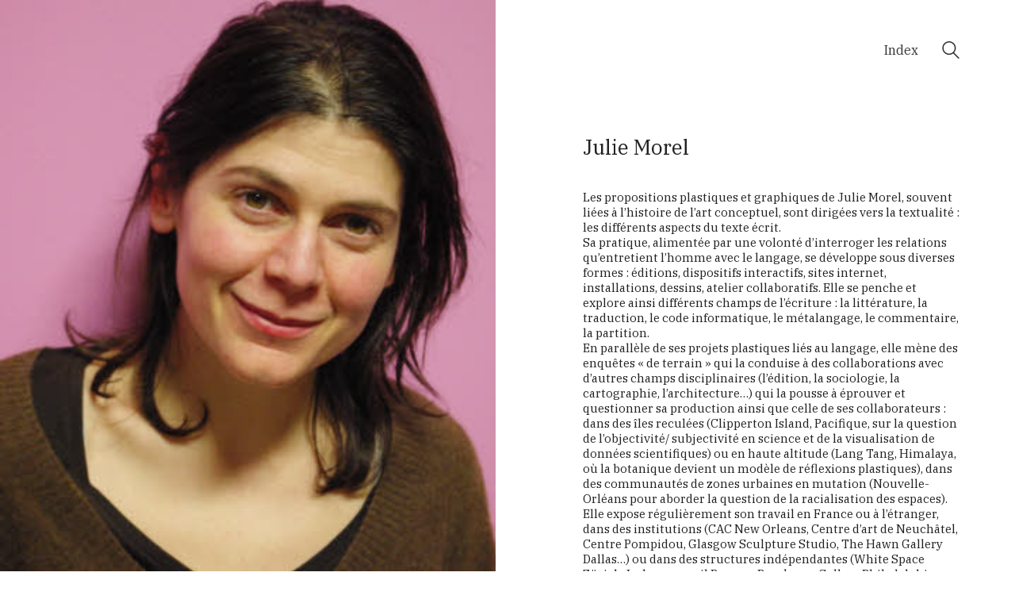

--- FILE ---
content_type: text/html; charset=UTF-8
request_url: http://incident.net/?portfolio=julie-morel
body_size: 10852
content:
<!DOCTYPE html>

<html class="no-js" lang="fr-FR">
<head>
    <meta charset="UTF-8">
    <meta name="viewport" content="width=device-width, initial-scale=1.0">

	<title>Julie Morel &#8211; Incident</title>
<link rel="preconnect" href="https://fonts.googleapis.com">
<link rel="preconnect" href="https://fonts.gstatic.com" crossorigin>
<link rel="preload" href="https://fonts.gstatic.com/s/ibmplexserif/v15/jizDREVNn1dOx-zrZ2X3pZvkTiUf2zcZiVbJ.woff2" as="font" type="font/woff2" crossorigin>
<meta name='robots' content='max-image-preview:large' />
<link rel='dns-prefetch' href='//fonts.googleapis.com' />
<link rel="alternate" type="application/rss+xml" title="Incident &raquo; Flux" href="http://incident.net/?feed=rss2" />
    <meta property="og:type" content="article">
    <meta property="og:title" content="Julie Morel">
    <meta property="og:url" content="http://incident.net/?portfolio=julie-morel">
    <meta property="og:site_name" content="Incident">

	        <meta property="og:description" content="Les propositions plastiques et graphiques de Julie Morel, souvent liées à l’histoire de l’art conceptuel, sont dirigées vers la textualité : les différents aspects du texte écrit.Sa pratique, alimentée par une volonté d’interroger les relations qu’entretient l’homme avec le langage, se développe sous diverses formes : éditions, dispositifs interactifs, sites internet, installations, dessins, atelier collaboratifs.&hellip;">
	
	        <meta property="og:image" content="http://incident.net/v9/wp-content/uploads/2020/06/julie.jpg">
        <link itemprop="image" href="http://incident.net/v9/wp-content/uploads/2020/06/julie.jpg">

		            <!--
		  <PageMap>
		    <DataObject type="thumbnail">
		      <Attribute name="src" value="http://incident.net/v9/wp-content/uploads/2020/06/julie-150x150.jpg"/>
		      <Attribute name="width" value="150"/>
		      <Attribute name="height" value="150"/>
		    </DataObject>
		  </PageMap>
		-->
		
	<script type="text/javascript">
window._wpemojiSettings = {"baseUrl":"https:\/\/s.w.org\/images\/core\/emoji\/14.0.0\/72x72\/","ext":".png","svgUrl":"https:\/\/s.w.org\/images\/core\/emoji\/14.0.0\/svg\/","svgExt":".svg","source":{"concatemoji":"http:\/\/incident.net\/v9\/wp-includes\/js\/wp-emoji-release.min.js?ver=6.1.9"}};
/*! This file is auto-generated */
!function(e,a,t){var n,r,o,i=a.createElement("canvas"),p=i.getContext&&i.getContext("2d");function s(e,t){var a=String.fromCharCode,e=(p.clearRect(0,0,i.width,i.height),p.fillText(a.apply(this,e),0,0),i.toDataURL());return p.clearRect(0,0,i.width,i.height),p.fillText(a.apply(this,t),0,0),e===i.toDataURL()}function c(e){var t=a.createElement("script");t.src=e,t.defer=t.type="text/javascript",a.getElementsByTagName("head")[0].appendChild(t)}for(o=Array("flag","emoji"),t.supports={everything:!0,everythingExceptFlag:!0},r=0;r<o.length;r++)t.supports[o[r]]=function(e){if(p&&p.fillText)switch(p.textBaseline="top",p.font="600 32px Arial",e){case"flag":return s([127987,65039,8205,9895,65039],[127987,65039,8203,9895,65039])?!1:!s([55356,56826,55356,56819],[55356,56826,8203,55356,56819])&&!s([55356,57332,56128,56423,56128,56418,56128,56421,56128,56430,56128,56423,56128,56447],[55356,57332,8203,56128,56423,8203,56128,56418,8203,56128,56421,8203,56128,56430,8203,56128,56423,8203,56128,56447]);case"emoji":return!s([129777,127995,8205,129778,127999],[129777,127995,8203,129778,127999])}return!1}(o[r]),t.supports.everything=t.supports.everything&&t.supports[o[r]],"flag"!==o[r]&&(t.supports.everythingExceptFlag=t.supports.everythingExceptFlag&&t.supports[o[r]]);t.supports.everythingExceptFlag=t.supports.everythingExceptFlag&&!t.supports.flag,t.DOMReady=!1,t.readyCallback=function(){t.DOMReady=!0},t.supports.everything||(n=function(){t.readyCallback()},a.addEventListener?(a.addEventListener("DOMContentLoaded",n,!1),e.addEventListener("load",n,!1)):(e.attachEvent("onload",n),a.attachEvent("onreadystatechange",function(){"complete"===a.readyState&&t.readyCallback()})),(e=t.source||{}).concatemoji?c(e.concatemoji):e.wpemoji&&e.twemoji&&(c(e.twemoji),c(e.wpemoji)))}(window,document,window._wpemojiSettings);
</script>
<style>
img.wp-smiley,
img.emoji {
	display: inline !important;
	border: none !important;
	box-shadow: none !important;
	height: 1em !important;
	width: 1em !important;
	margin: 0 0.07em !important;
	vertical-align: -0.1em !important;
	background: none !important;
	padding: 0 !important;
}
</style>
	<link rel='stylesheet' id='layerslider-css' href='http://incident.net/v9/wp-content/plugins/LayerSlider/assets/static/layerslider/css/layerslider.css?ver=6.11.2' media='all' />
<link rel='stylesheet' id='wp-block-library-css' href='http://incident.net/v9/wp-includes/css/dist/block-library/style.min.css?ver=6.1.9' media='all' />
<link rel='stylesheet' id='classic-theme-styles-css' href='http://incident.net/v9/wp-includes/css/classic-themes.min.css?ver=1' media='all' />
<style id='global-styles-inline-css'>
body{--wp--preset--color--black: #000000;--wp--preset--color--cyan-bluish-gray: #abb8c3;--wp--preset--color--white: #ffffff;--wp--preset--color--pale-pink: #f78da7;--wp--preset--color--vivid-red: #cf2e2e;--wp--preset--color--luminous-vivid-orange: #ff6900;--wp--preset--color--luminous-vivid-amber: #fcb900;--wp--preset--color--light-green-cyan: #7bdcb5;--wp--preset--color--vivid-green-cyan: #00d084;--wp--preset--color--pale-cyan-blue: #8ed1fc;--wp--preset--color--vivid-cyan-blue: #0693e3;--wp--preset--color--vivid-purple: #9b51e0;--wp--preset--gradient--vivid-cyan-blue-to-vivid-purple: linear-gradient(135deg,rgba(6,147,227,1) 0%,rgb(155,81,224) 100%);--wp--preset--gradient--light-green-cyan-to-vivid-green-cyan: linear-gradient(135deg,rgb(122,220,180) 0%,rgb(0,208,130) 100%);--wp--preset--gradient--luminous-vivid-amber-to-luminous-vivid-orange: linear-gradient(135deg,rgba(252,185,0,1) 0%,rgba(255,105,0,1) 100%);--wp--preset--gradient--luminous-vivid-orange-to-vivid-red: linear-gradient(135deg,rgba(255,105,0,1) 0%,rgb(207,46,46) 100%);--wp--preset--gradient--very-light-gray-to-cyan-bluish-gray: linear-gradient(135deg,rgb(238,238,238) 0%,rgb(169,184,195) 100%);--wp--preset--gradient--cool-to-warm-spectrum: linear-gradient(135deg,rgb(74,234,220) 0%,rgb(151,120,209) 20%,rgb(207,42,186) 40%,rgb(238,44,130) 60%,rgb(251,105,98) 80%,rgb(254,248,76) 100%);--wp--preset--gradient--blush-light-purple: linear-gradient(135deg,rgb(255,206,236) 0%,rgb(152,150,240) 100%);--wp--preset--gradient--blush-bordeaux: linear-gradient(135deg,rgb(254,205,165) 0%,rgb(254,45,45) 50%,rgb(107,0,62) 100%);--wp--preset--gradient--luminous-dusk: linear-gradient(135deg,rgb(255,203,112) 0%,rgb(199,81,192) 50%,rgb(65,88,208) 100%);--wp--preset--gradient--pale-ocean: linear-gradient(135deg,rgb(255,245,203) 0%,rgb(182,227,212) 50%,rgb(51,167,181) 100%);--wp--preset--gradient--electric-grass: linear-gradient(135deg,rgb(202,248,128) 0%,rgb(113,206,126) 100%);--wp--preset--gradient--midnight: linear-gradient(135deg,rgb(2,3,129) 0%,rgb(40,116,252) 100%);--wp--preset--duotone--dark-grayscale: url('#wp-duotone-dark-grayscale');--wp--preset--duotone--grayscale: url('#wp-duotone-grayscale');--wp--preset--duotone--purple-yellow: url('#wp-duotone-purple-yellow');--wp--preset--duotone--blue-red: url('#wp-duotone-blue-red');--wp--preset--duotone--midnight: url('#wp-duotone-midnight');--wp--preset--duotone--magenta-yellow: url('#wp-duotone-magenta-yellow');--wp--preset--duotone--purple-green: url('#wp-duotone-purple-green');--wp--preset--duotone--blue-orange: url('#wp-duotone-blue-orange');--wp--preset--font-size--small: 13px;--wp--preset--font-size--medium: 20px;--wp--preset--font-size--large: 36px;--wp--preset--font-size--x-large: 42px;--wp--preset--spacing--20: 0.44rem;--wp--preset--spacing--30: 0.67rem;--wp--preset--spacing--40: 1rem;--wp--preset--spacing--50: 1.5rem;--wp--preset--spacing--60: 2.25rem;--wp--preset--spacing--70: 3.38rem;--wp--preset--spacing--80: 5.06rem;}:where(.is-layout-flex){gap: 0.5em;}body .is-layout-flow > .alignleft{float: left;margin-inline-start: 0;margin-inline-end: 2em;}body .is-layout-flow > .alignright{float: right;margin-inline-start: 2em;margin-inline-end: 0;}body .is-layout-flow > .aligncenter{margin-left: auto !important;margin-right: auto !important;}body .is-layout-constrained > .alignleft{float: left;margin-inline-start: 0;margin-inline-end: 2em;}body .is-layout-constrained > .alignright{float: right;margin-inline-start: 2em;margin-inline-end: 0;}body .is-layout-constrained > .aligncenter{margin-left: auto !important;margin-right: auto !important;}body .is-layout-constrained > :where(:not(.alignleft):not(.alignright):not(.alignfull)){max-width: var(--wp--style--global--content-size);margin-left: auto !important;margin-right: auto !important;}body .is-layout-constrained > .alignwide{max-width: var(--wp--style--global--wide-size);}body .is-layout-flex{display: flex;}body .is-layout-flex{flex-wrap: wrap;align-items: center;}body .is-layout-flex > *{margin: 0;}:where(.wp-block-columns.is-layout-flex){gap: 2em;}.has-black-color{color: var(--wp--preset--color--black) !important;}.has-cyan-bluish-gray-color{color: var(--wp--preset--color--cyan-bluish-gray) !important;}.has-white-color{color: var(--wp--preset--color--white) !important;}.has-pale-pink-color{color: var(--wp--preset--color--pale-pink) !important;}.has-vivid-red-color{color: var(--wp--preset--color--vivid-red) !important;}.has-luminous-vivid-orange-color{color: var(--wp--preset--color--luminous-vivid-orange) !important;}.has-luminous-vivid-amber-color{color: var(--wp--preset--color--luminous-vivid-amber) !important;}.has-light-green-cyan-color{color: var(--wp--preset--color--light-green-cyan) !important;}.has-vivid-green-cyan-color{color: var(--wp--preset--color--vivid-green-cyan) !important;}.has-pale-cyan-blue-color{color: var(--wp--preset--color--pale-cyan-blue) !important;}.has-vivid-cyan-blue-color{color: var(--wp--preset--color--vivid-cyan-blue) !important;}.has-vivid-purple-color{color: var(--wp--preset--color--vivid-purple) !important;}.has-black-background-color{background-color: var(--wp--preset--color--black) !important;}.has-cyan-bluish-gray-background-color{background-color: var(--wp--preset--color--cyan-bluish-gray) !important;}.has-white-background-color{background-color: var(--wp--preset--color--white) !important;}.has-pale-pink-background-color{background-color: var(--wp--preset--color--pale-pink) !important;}.has-vivid-red-background-color{background-color: var(--wp--preset--color--vivid-red) !important;}.has-luminous-vivid-orange-background-color{background-color: var(--wp--preset--color--luminous-vivid-orange) !important;}.has-luminous-vivid-amber-background-color{background-color: var(--wp--preset--color--luminous-vivid-amber) !important;}.has-light-green-cyan-background-color{background-color: var(--wp--preset--color--light-green-cyan) !important;}.has-vivid-green-cyan-background-color{background-color: var(--wp--preset--color--vivid-green-cyan) !important;}.has-pale-cyan-blue-background-color{background-color: var(--wp--preset--color--pale-cyan-blue) !important;}.has-vivid-cyan-blue-background-color{background-color: var(--wp--preset--color--vivid-cyan-blue) !important;}.has-vivid-purple-background-color{background-color: var(--wp--preset--color--vivid-purple) !important;}.has-black-border-color{border-color: var(--wp--preset--color--black) !important;}.has-cyan-bluish-gray-border-color{border-color: var(--wp--preset--color--cyan-bluish-gray) !important;}.has-white-border-color{border-color: var(--wp--preset--color--white) !important;}.has-pale-pink-border-color{border-color: var(--wp--preset--color--pale-pink) !important;}.has-vivid-red-border-color{border-color: var(--wp--preset--color--vivid-red) !important;}.has-luminous-vivid-orange-border-color{border-color: var(--wp--preset--color--luminous-vivid-orange) !important;}.has-luminous-vivid-amber-border-color{border-color: var(--wp--preset--color--luminous-vivid-amber) !important;}.has-light-green-cyan-border-color{border-color: var(--wp--preset--color--light-green-cyan) !important;}.has-vivid-green-cyan-border-color{border-color: var(--wp--preset--color--vivid-green-cyan) !important;}.has-pale-cyan-blue-border-color{border-color: var(--wp--preset--color--pale-cyan-blue) !important;}.has-vivid-cyan-blue-border-color{border-color: var(--wp--preset--color--vivid-cyan-blue) !important;}.has-vivid-purple-border-color{border-color: var(--wp--preset--color--vivid-purple) !important;}.has-vivid-cyan-blue-to-vivid-purple-gradient-background{background: var(--wp--preset--gradient--vivid-cyan-blue-to-vivid-purple) !important;}.has-light-green-cyan-to-vivid-green-cyan-gradient-background{background: var(--wp--preset--gradient--light-green-cyan-to-vivid-green-cyan) !important;}.has-luminous-vivid-amber-to-luminous-vivid-orange-gradient-background{background: var(--wp--preset--gradient--luminous-vivid-amber-to-luminous-vivid-orange) !important;}.has-luminous-vivid-orange-to-vivid-red-gradient-background{background: var(--wp--preset--gradient--luminous-vivid-orange-to-vivid-red) !important;}.has-very-light-gray-to-cyan-bluish-gray-gradient-background{background: var(--wp--preset--gradient--very-light-gray-to-cyan-bluish-gray) !important;}.has-cool-to-warm-spectrum-gradient-background{background: var(--wp--preset--gradient--cool-to-warm-spectrum) !important;}.has-blush-light-purple-gradient-background{background: var(--wp--preset--gradient--blush-light-purple) !important;}.has-blush-bordeaux-gradient-background{background: var(--wp--preset--gradient--blush-bordeaux) !important;}.has-luminous-dusk-gradient-background{background: var(--wp--preset--gradient--luminous-dusk) !important;}.has-pale-ocean-gradient-background{background: var(--wp--preset--gradient--pale-ocean) !important;}.has-electric-grass-gradient-background{background: var(--wp--preset--gradient--electric-grass) !important;}.has-midnight-gradient-background{background: var(--wp--preset--gradient--midnight) !important;}.has-small-font-size{font-size: var(--wp--preset--font-size--small) !important;}.has-medium-font-size{font-size: var(--wp--preset--font-size--medium) !important;}.has-large-font-size{font-size: var(--wp--preset--font-size--large) !important;}.has-x-large-font-size{font-size: var(--wp--preset--font-size--x-large) !important;}
.wp-block-navigation a:where(:not(.wp-element-button)){color: inherit;}
:where(.wp-block-columns.is-layout-flex){gap: 2em;}
.wp-block-pullquote{font-size: 1.5em;line-height: 1.6;}
</style>
<link rel='stylesheet' id='rs-plugin-settings-css' href='http://incident.net/v9/wp-content/plugins/revslider/public/assets/css/rs6.css?ver=6.2.23' media='all' />
<style id='rs-plugin-settings-inline-css'>
#rs-demo-id {}
</style>
<link rel='stylesheet' id='kalium-bootstrap-css-css' href='http://incident.net/v9/wp-content/themes/kalium/assets/css/bootstrap.min.css?ver=3.7.001' media='all' />
<link rel='stylesheet' id='kalium-theme-base-css-css' href='http://incident.net/v9/wp-content/themes/kalium/assets/css/base.min.css?ver=3.7.001' media='all' />
<link rel='stylesheet' id='kalium-theme-style-new-css-css' href='http://incident.net/v9/wp-content/themes/kalium/assets/css/new/style.min.css?ver=3.7.001' media='all' />
<link rel='stylesheet' id='kalium-theme-other-css-css' href='http://incident.net/v9/wp-content/themes/kalium/assets/css/other.min.css?ver=3.7.001' media='all' />
<link rel='stylesheet' id='kalium-theme-portfolio-css-css' href='http://incident.net/v9/wp-content/themes/kalium/assets/css/portfolio.min.css?ver=3.7.001' media='all' />
<link rel='stylesheet' id='kalium-style-css-css' href='http://incident.net/v9/wp-content/themes/kalium/style.css?ver=3.7.001' media='all' />
<link rel='stylesheet' id='custom-skin-css' href='http://incident.net/v9/wp-content/themes/kalium/assets/css/custom-skin.css?ver=c91ea7fbbc7361fa6dee48569f58b427' media='all' />
<link rel='stylesheet' id='kalium-fluidbox-css-css' href='http://incident.net/v9/wp-content/themes/kalium/assets/vendors/fluidbox/css/fluidbox.min.css?ver=3.7.001' media='all' />
<link rel='stylesheet' id='typolab-ibm-plex-sans-font-4-css' href='https://fonts.googleapis.com/css2?family=IBM+Plex+Sans&#038;display=swap&#038;ver=3.7' media='all' />
<link rel='stylesheet' id='typolab-ibm-plex-serif-font-5-css' href='https://fonts.googleapis.com/css2?family=IBM+Plex+Serif&#038;display=swap&#038;ver=3.7' media='all' />
    <script type="text/javascript">
		var ajaxurl = ajaxurl || 'http://incident.net/v9/wp-admin/admin-ajax.php';
		    </script>
	
<style data-custom-selectors>.font-4{text-transform:capitalize}h1, h2, h3, h4, h5, h6{text-transform:capitalize;font-size:30px}</style>
<style data-custom-selectors>.font-5{font-family:"IBM Plex Serif";font-style:normal;font-weight:normal}body, p, .section-title p, .single-portfolio-holder .details .project-description p{font-family:"IBM Plex Serif";font-style:normal;font-weight:normal}</style><script type='text/javascript' src='http://incident.net/v9/wp-includes/js/jquery/jquery.min.js?ver=3.6.1' id='jquery-core-js'></script>
<script type='text/javascript' src='http://incident.net/v9/wp-includes/js/jquery/jquery-migrate.min.js?ver=3.3.2' id='jquery-migrate-js'></script>
<script type='text/javascript' id='layerslider-utils-js-extra'>
/* <![CDATA[ */
var LS_Meta = {"v":"6.11.2","fixGSAP":"1"};
/* ]]> */
</script>
<script type='text/javascript' src='http://incident.net/v9/wp-content/plugins/LayerSlider/assets/static/layerslider/js/layerslider.utils.js?ver=6.11.2' id='layerslider-utils-js'></script>
<script type='text/javascript' src='http://incident.net/v9/wp-content/plugins/LayerSlider/assets/static/layerslider/js/layerslider.kreaturamedia.jquery.js?ver=6.11.2' id='layerslider-js'></script>
<script type='text/javascript' src='http://incident.net/v9/wp-content/plugins/LayerSlider/assets/static/layerslider/js/layerslider.transitions.js?ver=6.11.2' id='layerslider-transitions-js'></script>
<script type='text/javascript' src='http://incident.net/v9/wp-content/plugins/revslider/public/assets/js/rbtools.min.js?ver=6.2.23' id='tp-tools-js'></script>
<script type='text/javascript' src='http://incident.net/v9/wp-content/plugins/revslider/public/assets/js/rs6.min.js?ver=6.2.23' id='revmin-js'></script>
<meta name="generator" content="Powered by LayerSlider 6.11.2 - Multi-Purpose, Responsive, Parallax, Mobile-Friendly Slider Plugin for WordPress." />
<!-- LayerSlider updates and docs at: https://layerslider.kreaturamedia.com -->
<link rel="https://api.w.org/" href="http://incident.net/index.php?rest_route=/" /><link rel="alternate" type="application/json" href="http://incident.net/index.php?rest_route=/wp/v2/portfolio/3943" /><link rel="EditURI" type="application/rsd+xml" title="RSD" href="http://incident.net/v9/xmlrpc.php?rsd" />
<link rel="wlwmanifest" type="application/wlwmanifest+xml" href="http://incident.net/v9/wp-includes/wlwmanifest.xml" />
<meta name="generator" content="WordPress 6.1.9" />
<link rel="canonical" href="http://incident.net/?portfolio=julie-morel" />
<link rel='shortlink' href='http://incident.net/?p=3943' />
<link rel="alternate" type="application/json+oembed" href="http://incident.net/index.php?rest_route=%2Foembed%2F1.0%2Fembed&#038;url=http%3A%2F%2Fincident.net%2F%3Fportfolio%3Djulie-morel" />
<link rel="alternate" type="text/xml+oembed" href="http://incident.net/index.php?rest_route=%2Foembed%2F1.0%2Fembed&#038;url=http%3A%2F%2Fincident.net%2F%3Fportfolio%3Djulie-morel&#038;format=xml" />
<style id="theme-custom-css">.wpb_wrapper .auto-type-element {line-height: 90px;}.wpb_wrapper .auto-type-element span.block {background: #000;color: #fff;padding: 5px 10px;}@media screen and (max-width: 768px) {.wpb_wrapper .auto-type-element {    line-height: normal;}.wpb_wrapper .auto-type-element span.block {padding: 0px 8px;}}.post-comment-form {background: #fff;}.single-post .post-comments:before {border-color: #f2f2f2 transparent transparent transparent;}.contact-form input, .contact-form textarea {    border-bottom-color: #dadada;}.contact-form textarea {    background-image: linear-gradient(#dadada 1px, transparent 1px);}.portfolio-holder .thumb {position: initial;}.portfolio-holder .thumb .hover-state .info p a:hover {color: #222;}.single-portfolio-holder .social .likes {background: #fff;}.widget.widget_product_search .search-bar input[name="s"], .widget.widget_search .search-bar input[name="s"] {background: #EEE;}.blog-posts .post-item .post-details .post-title a:after {display: none;}@media only screen and (max-width: 768px) {    .no-margin-desktop .vc_column-inner {        padding-left: 15px !important;        padding-right: 15px !important;    }}.example { color: red !important;}</style><meta name="theme-color" content="#b2b2b2">		            <link rel="shortcut icon" href="http://incident.net/v9/wp-content/uploads/2020/03/logo_incident_64.png">
						<script>var mobile_menu_breakpoint = 768;</script><style data-appended-custom-css="true">@media screen and (min-width:769px) { .mobile-menu-wrapper,.mobile-menu-overlay,.header-block__item--mobile-menu-toggle {display: none;} }</style><style data-appended-custom-css="true">@media screen and (max-width:768px) { .header-block__item--standard-menu-container {display: none;} }</style><meta name="generator" content="Powered by WPBakery Page Builder - drag and drop page builder for WordPress."/>
<meta name="generator" content="Powered by Slider Revolution 6.2.23 - responsive, Mobile-Friendly Slider Plugin for WordPress with comfortable drag and drop interface." />
<script type="text/javascript">function setREVStartSize(e){
			//window.requestAnimationFrame(function() {				 
				window.RSIW = window.RSIW===undefined ? window.innerWidth : window.RSIW;	
				window.RSIH = window.RSIH===undefined ? window.innerHeight : window.RSIH;	
				try {								
					var pw = document.getElementById(e.c).parentNode.offsetWidth,
						newh;
					pw = pw===0 || isNaN(pw) ? window.RSIW : pw;
					e.tabw = e.tabw===undefined ? 0 : parseInt(e.tabw);
					e.thumbw = e.thumbw===undefined ? 0 : parseInt(e.thumbw);
					e.tabh = e.tabh===undefined ? 0 : parseInt(e.tabh);
					e.thumbh = e.thumbh===undefined ? 0 : parseInt(e.thumbh);
					e.tabhide = e.tabhide===undefined ? 0 : parseInt(e.tabhide);
					e.thumbhide = e.thumbhide===undefined ? 0 : parseInt(e.thumbhide);
					e.mh = e.mh===undefined || e.mh=="" || e.mh==="auto" ? 0 : parseInt(e.mh,0);		
					if(e.layout==="fullscreen" || e.l==="fullscreen") 						
						newh = Math.max(e.mh,window.RSIH);					
					else{					
						e.gw = Array.isArray(e.gw) ? e.gw : [e.gw];
						for (var i in e.rl) if (e.gw[i]===undefined || e.gw[i]===0) e.gw[i] = e.gw[i-1];					
						e.gh = e.el===undefined || e.el==="" || (Array.isArray(e.el) && e.el.length==0)? e.gh : e.el;
						e.gh = Array.isArray(e.gh) ? e.gh : [e.gh];
						for (var i in e.rl) if (e.gh[i]===undefined || e.gh[i]===0) e.gh[i] = e.gh[i-1];
											
						var nl = new Array(e.rl.length),
							ix = 0,						
							sl;					
						e.tabw = e.tabhide>=pw ? 0 : e.tabw;
						e.thumbw = e.thumbhide>=pw ? 0 : e.thumbw;
						e.tabh = e.tabhide>=pw ? 0 : e.tabh;
						e.thumbh = e.thumbhide>=pw ? 0 : e.thumbh;					
						for (var i in e.rl) nl[i] = e.rl[i]<window.RSIW ? 0 : e.rl[i];
						sl = nl[0];									
						for (var i in nl) if (sl>nl[i] && nl[i]>0) { sl = nl[i]; ix=i;}															
						var m = pw>(e.gw[ix]+e.tabw+e.thumbw) ? 1 : (pw-(e.tabw+e.thumbw)) / (e.gw[ix]);					
						newh =  (e.gh[ix] * m) + (e.tabh + e.thumbh);
					}				
					if(window.rs_init_css===undefined) window.rs_init_css = document.head.appendChild(document.createElement("style"));					
					document.getElementById(e.c).height = newh+"px";
					window.rs_init_css.innerHTML += "#"+e.c+"_wrapper { height: "+newh+"px }";				
				} catch(e){
					console.log("Failure at Presize of Slider:" + e)
				}					   
			//});
		  };</script>
<noscript><style> .wpb_animate_when_almost_visible { opacity: 1; }</style></noscript></head>
<body class="portfolio-template-default single single-portfolio postid-3943 has-fixed-footer wpb-js-composer js-comp-ver-6.4.1 vc_responsive portfolio-category-julie-morel portfolio-category-team">

<svg xmlns="http://www.w3.org/2000/svg" viewBox="0 0 0 0" width="0" height="0" focusable="false" role="none" style="visibility: hidden; position: absolute; left: -9999px; overflow: hidden;" ><defs><filter id="wp-duotone-dark-grayscale"><feColorMatrix color-interpolation-filters="sRGB" type="matrix" values=" .299 .587 .114 0 0 .299 .587 .114 0 0 .299 .587 .114 0 0 .299 .587 .114 0 0 " /><feComponentTransfer color-interpolation-filters="sRGB" ><feFuncR type="table" tableValues="0 0.49803921568627" /><feFuncG type="table" tableValues="0 0.49803921568627" /><feFuncB type="table" tableValues="0 0.49803921568627" /><feFuncA type="table" tableValues="1 1" /></feComponentTransfer><feComposite in2="SourceGraphic" operator="in" /></filter></defs></svg><svg xmlns="http://www.w3.org/2000/svg" viewBox="0 0 0 0" width="0" height="0" focusable="false" role="none" style="visibility: hidden; position: absolute; left: -9999px; overflow: hidden;" ><defs><filter id="wp-duotone-grayscale"><feColorMatrix color-interpolation-filters="sRGB" type="matrix" values=" .299 .587 .114 0 0 .299 .587 .114 0 0 .299 .587 .114 0 0 .299 .587 .114 0 0 " /><feComponentTransfer color-interpolation-filters="sRGB" ><feFuncR type="table" tableValues="0 1" /><feFuncG type="table" tableValues="0 1" /><feFuncB type="table" tableValues="0 1" /><feFuncA type="table" tableValues="1 1" /></feComponentTransfer><feComposite in2="SourceGraphic" operator="in" /></filter></defs></svg><svg xmlns="http://www.w3.org/2000/svg" viewBox="0 0 0 0" width="0" height="0" focusable="false" role="none" style="visibility: hidden; position: absolute; left: -9999px; overflow: hidden;" ><defs><filter id="wp-duotone-purple-yellow"><feColorMatrix color-interpolation-filters="sRGB" type="matrix" values=" .299 .587 .114 0 0 .299 .587 .114 0 0 .299 .587 .114 0 0 .299 .587 .114 0 0 " /><feComponentTransfer color-interpolation-filters="sRGB" ><feFuncR type="table" tableValues="0.54901960784314 0.98823529411765" /><feFuncG type="table" tableValues="0 1" /><feFuncB type="table" tableValues="0.71764705882353 0.25490196078431" /><feFuncA type="table" tableValues="1 1" /></feComponentTransfer><feComposite in2="SourceGraphic" operator="in" /></filter></defs></svg><svg xmlns="http://www.w3.org/2000/svg" viewBox="0 0 0 0" width="0" height="0" focusable="false" role="none" style="visibility: hidden; position: absolute; left: -9999px; overflow: hidden;" ><defs><filter id="wp-duotone-blue-red"><feColorMatrix color-interpolation-filters="sRGB" type="matrix" values=" .299 .587 .114 0 0 .299 .587 .114 0 0 .299 .587 .114 0 0 .299 .587 .114 0 0 " /><feComponentTransfer color-interpolation-filters="sRGB" ><feFuncR type="table" tableValues="0 1" /><feFuncG type="table" tableValues="0 0.27843137254902" /><feFuncB type="table" tableValues="0.5921568627451 0.27843137254902" /><feFuncA type="table" tableValues="1 1" /></feComponentTransfer><feComposite in2="SourceGraphic" operator="in" /></filter></defs></svg><svg xmlns="http://www.w3.org/2000/svg" viewBox="0 0 0 0" width="0" height="0" focusable="false" role="none" style="visibility: hidden; position: absolute; left: -9999px; overflow: hidden;" ><defs><filter id="wp-duotone-midnight"><feColorMatrix color-interpolation-filters="sRGB" type="matrix" values=" .299 .587 .114 0 0 .299 .587 .114 0 0 .299 .587 .114 0 0 .299 .587 .114 0 0 " /><feComponentTransfer color-interpolation-filters="sRGB" ><feFuncR type="table" tableValues="0 0" /><feFuncG type="table" tableValues="0 0.64705882352941" /><feFuncB type="table" tableValues="0 1" /><feFuncA type="table" tableValues="1 1" /></feComponentTransfer><feComposite in2="SourceGraphic" operator="in" /></filter></defs></svg><svg xmlns="http://www.w3.org/2000/svg" viewBox="0 0 0 0" width="0" height="0" focusable="false" role="none" style="visibility: hidden; position: absolute; left: -9999px; overflow: hidden;" ><defs><filter id="wp-duotone-magenta-yellow"><feColorMatrix color-interpolation-filters="sRGB" type="matrix" values=" .299 .587 .114 0 0 .299 .587 .114 0 0 .299 .587 .114 0 0 .299 .587 .114 0 0 " /><feComponentTransfer color-interpolation-filters="sRGB" ><feFuncR type="table" tableValues="0.78039215686275 1" /><feFuncG type="table" tableValues="0 0.94901960784314" /><feFuncB type="table" tableValues="0.35294117647059 0.47058823529412" /><feFuncA type="table" tableValues="1 1" /></feComponentTransfer><feComposite in2="SourceGraphic" operator="in" /></filter></defs></svg><svg xmlns="http://www.w3.org/2000/svg" viewBox="0 0 0 0" width="0" height="0" focusable="false" role="none" style="visibility: hidden; position: absolute; left: -9999px; overflow: hidden;" ><defs><filter id="wp-duotone-purple-green"><feColorMatrix color-interpolation-filters="sRGB" type="matrix" values=" .299 .587 .114 0 0 .299 .587 .114 0 0 .299 .587 .114 0 0 .299 .587 .114 0 0 " /><feComponentTransfer color-interpolation-filters="sRGB" ><feFuncR type="table" tableValues="0.65098039215686 0.40392156862745" /><feFuncG type="table" tableValues="0 1" /><feFuncB type="table" tableValues="0.44705882352941 0.4" /><feFuncA type="table" tableValues="1 1" /></feComponentTransfer><feComposite in2="SourceGraphic" operator="in" /></filter></defs></svg><svg xmlns="http://www.w3.org/2000/svg" viewBox="0 0 0 0" width="0" height="0" focusable="false" role="none" style="visibility: hidden; position: absolute; left: -9999px; overflow: hidden;" ><defs><filter id="wp-duotone-blue-orange"><feColorMatrix color-interpolation-filters="sRGB" type="matrix" values=" .299 .587 .114 0 0 .299 .587 .114 0 0 .299 .587 .114 0 0 .299 .587 .114 0 0 " /><feComponentTransfer color-interpolation-filters="sRGB" ><feFuncR type="table" tableValues="0.098039215686275 1" /><feFuncG type="table" tableValues="0 0.66274509803922" /><feFuncB type="table" tableValues="0.84705882352941 0.41960784313725" /><feFuncA type="table" tableValues="1 1" /></feComponentTransfer><feComposite in2="SourceGraphic" operator="in" /></filter></defs></svg><div class="mobile-menu-wrapper mobile-menu-fullscreen">

    <div class="mobile-menu-container">

		<ul id="menu-main-menu" class="menu"><li id="menu-item-9" class="menu-item menu-item-type-custom menu-item-object-custom menu-item-home menu-item-9"><a href="http://incident.net/">Index</a></li>
</ul>
		            <form role="search" method="get" class="search-form" action="http://incident.net/">
                <input type="search" class="search-field" placeholder="Search site..." value="" name="s" id="search_mobile_inp"/>

                <label for="search_mobile_inp">
                    <i class="fa fa-search"></i>
                </label>

                <input type="submit" class="search-submit" value="Go"/>
            </form>
		
		            <a href="#" class="mobile-menu-close-link toggle-bars exit menu-skin-light">
				        <span class="toggle-bars__column">
            <span class="toggle-bars__bar-lines">
                <span class="toggle-bars__bar-line toggle-bars__bar-line--top"></span>
                <span class="toggle-bars__bar-line toggle-bars__bar-line--middle"></span>
                <span class="toggle-bars__bar-line toggle-bars__bar-line--bottom"></span>
            </span>
        </span>
		            </a>
		
		
    </div>

</div>

<div class="mobile-menu-overlay"></div>
<div class="wrapper" id="main-wrapper">

	    <header class="site-header main-header menu-type-standard-menu">

		<div class="header-block">

	
	<div class="header-block__row-container container">

		<div class="header-block__row header-block__row--main">
			        <div class="header-block__column header-block__logo header-block--auto-grow">
			    <a href="http://incident.net" class="header-logo logo-text menu-skin-main">
		            <span class="logo-text"></span>
		    </a>
        </div>
		        <div class="header-block__column header-block--content-right header-block--align-right">

            <div class="header-block__items-row">
				<div class="header-block__item header-block__item--type-menu-main-menu header-block__item--standard-menu-container"><div class="standard-menu-container menu-skin-dark"><nav class="nav-container-main-menu"><ul id="menu-main-menu-1" class="menu"><li class="menu-item menu-item-type-custom menu-item-object-custom menu-item-home menu-item-9"><a href="http://incident.net/"><span>Index</span></a></li>
</ul></nav></div></div><div class="header-block__item header-block__item--type-search-field header-block__item--hide-on-mobile">        <div class="header-search-input menu-skin-dark">
            <form role="search" method="get" action="http://incident.net/">
                <div class="search-field">
                    <span>Search site...</span>
                    <input type="search" value="" autocomplete="off" name="s"/>
                </div>

                <div class="search-icon">
                    <a href="#" data-animation="scale" aria-label="Search site">
						<?xml version="1.0" encoding="utf-8"?>
<!-- Generator: Adobe Illustrator 19.2.1, SVG Export Plug-In . SVG Version: 6.00 Build 0)  -->
<svg height="24" width="24" version="1.1" xmlns="http://www.w3.org/2000/svg" xmlns:xlink="http://www.w3.org/1999/xlink" x="0px" y="0px"
	 viewBox="0 0 1417.3 1417.3" style="enable-background:new 0 0 1417.3 1417.3;" xml:space="preserve">
<style type="text/css">
	.st0{display:none;}
	.st1{display:inline;}
</style>
<g id="search-one">
	<path d="M976.2,925.2c90.6-98.1,147.1-229.4,147.1-374.1C1123.4,247.7,876.5,0,572.2,0S21.1,247.7,21.1,551.1
		s246.9,551.1,551.1,551.1c123.9,0,237.7-40.7,330-109.7l409.8,409.8c10,10,22.4,15,34.9,15s25.8-5,34.9-15
		c19.1-19.1,19.1-50.7,0-70.7L976.2,925.2z M120.8,551.1c0-248.6,202-451.4,451.4-451.4c248.6,0,451.4,202,451.4,451.4
		s-202,451.4-451.4,451.4S120.8,799.7,120.8,551.1z"/>
</g>
<g id="search-two" class="st0">
	<path class="st1" d="M976.2,925.2c90.6-98.1,147.1-229.4,147.1-374.1C1123.4,247.7,876.5,0,572.2,0S21.1,247.7,21.1,551.1
		s246.9,551.1,551.1,551.1c123.9,0,237.7-40.7,330-109.7l409.8,409.8c10,10,22.4,15,34.9,15s25.8-5,34.9-15
		c19.1-19.1,19.1-50.7,0-70.7L976.2,925.2z"/>
</g>
</svg>
                    </a>
                </div>

				            </form>

        </div>
		</div><div class="header-block__item header-block__item--type-menu-main-menu header-block__item--mobile-menu-toggle"><a href="#" class="toggle-bars menu-skin-dark" aria-label="Toggle navigation" data-action="mobile-menu">        <span class="toggle-bars__column">
            <span class="toggle-bars__bar-lines">
                <span class="toggle-bars__bar-line toggle-bars__bar-line--top"></span>
                <span class="toggle-bars__bar-line toggle-bars__bar-line--middle"></span>
                <span class="toggle-bars__bar-line toggle-bars__bar-line--bottom"></span>
            </span>
        </span>
		</a></div>            </div>

        </div>
				</div>

	</div>

	
</div>

    </header>

<div class="container">

	<div class="page-container no-bottom-margin">

		<div class="single-portfolio-holder portfolio-type-1 alt-one clearfix gallery-type-fullbg">

			<div class="details col-md-5 col-md-offset-1 pull-right-md">
				
				<div class="title section-title">
					<h1>Julie Morel</h1>

									</div>

				<div class="project-description">
					<div class="post-formatting">
						
Les propositions plastiques et graphiques de Julie Morel, souvent liées à l’histoire de l’art conceptuel, sont dirigées vers la textualité : les différents aspects du texte écrit.<br>Sa pratique, alimentée par une volonté d’interroger les relations qu’entretient l’homme avec le langage, se développe sous diverses formes : éditions, dispositifs interactifs, sites internet, installations, dessins, atelier collaboratifs. Elle se penche et explore ainsi différents champs de l’écriture : la littérature, la traduction, le code informatique, le métalangage, le commentaire, la partition.<br>En parallèle de ses projets plastiques liés au langage, elle mène des enquêtes « de terrain » qui la conduise à des collaborations avec d’autres champs disciplinaires (l’édition, la sociologie, la cartographie, l’architecture&#8230;) qui la pousse à éprouver et questionner sa production ainsi que celle de ses collaborateurs : dans des îles reculées (Clipperton Island, Pacifique, sur la question de l’objectivité/ subjectivité en science et de la visualisation de données scientifiques) ou en haute altitude (Lang Tang, Himalaya, où la botanique devient un modèle de réflexions plastiques), dans des communautés de zones urbaines en mutation (Nouvelle- Orléans pour aborder la question de la racialisation des espaces).<br>Elle expose régulièrement son travail en France ou à l’étranger, dans des institutions (CAC New Orleans, Centre d’art de Neuchâtel, Centre Pompidou, Glasgow Sculpture Studio, The Hawn Gallery Dallas&#8230;) ou dans des structures indépendantes (White Space Zürich, Le bon accueil Rennes, Basekamp Gallery Philadelphie, Parse Nola&#8230;).<br>En 2016, elle part à New York et Chicago dans le cadre du programme « Hors les murs » de l’Institut français. En 2016-2017, elle obtient la prestigieuse Bourse « Fulbright » (IIE, USA) pour séjourner et faire des recherches à la Nouvelle-Orléans. En 2017-2018, elle est la lauréate du programme « Pratiques singulières, artiste en résidence » à l’UQAM Montréal. En 2019-2020, elle obtient l&rsquo;Aide Individuelle à la Création (DRAC) pour « Mourning Jewellery for Hadaly ».<br>Depuis 2016, elle coordonne&nbsp;<a rel="noreferrer noopener" href="http://incident.net/res" target="_blank">Incident.res</a>, une résidence d’écriture en arts, avec l’aide financière de la Drac Bourgogne.<br>




<p><a href="http://julie.incident.net/" target="_blank" rel="noreferrer noopener">http://julie.incident.net/</a></p>
					</div>
				</div>

				
				<div class="link">
	
					<div class="project-multiple-links project-link-1">
			<a href="http://incident.net/?portfolio_category=julie_morel" target="_blank">Works</a>
		</div>
				
</div>

				
			</div>

			<div class="col-md-6 gallery-column-env">

				<div class="gallery">

    <div class="row nivo">
		                <div class="col-xs-12">

                    <div class="photo wow fadeInLab">

                        <a href="http://incident.net/v9/wp-content/uploads/2020/03/296298_4892933-qlorcom2-m111n.jpg" data-lightbox-gallery="post-gallery" >
							<span class="image-placeholder" style="padding-bottom:115.38461538%;background-color:#eeeeee"><img width="351" height="405" src="http://incident.net/v9/wp-content/uploads/2020/03/296298_4892933-qlorcom2-m111n.jpg" class="attachment-portfolio-single-img-1 size-portfolio-single-img-1 img-3944 lazyloaded" decoding="async" loading="lazy" role="presentation" srcset="http://incident.net/v9/wp-content/uploads/2020/03/296298_4892933-qlorcom2-m111n.jpg 351w, http://incident.net/v9/wp-content/uploads/2020/03/296298_4892933-qlorcom2-m111n-260x300.jpg 260w" sizes="(max-width: 351px) 100vw, 351px" alt="" /></span>                        </a>

						
                    </div>

                </div>
			    </div>

</div>
			</div>

					</div>
	</div>

</div></div><!-- .wrapper -->
<script type="application/ld+json">{"@context":"https:\/\/schema.org\/","@type":"Organization","name":"Incident","url":"http:\/\/incident.net"}</script><link rel='stylesheet' id='kalium-nivo-lightbox-css-css' href='http://incident.net/v9/wp-content/themes/kalium/assets/vendors/nivo-lightbox/nivo-lightbox.min.css?ver=3.7.001' media='all' />
<link rel='stylesheet' id='kalium-nivo-lightbox-default-css-css' href='http://incident.net/v9/wp-content/themes/kalium/assets/vendors/nivo-lightbox/themes/default/default.css?ver=3.7.001' media='all' />
<link rel='stylesheet' id='kalium-fontawesome-css-css' href='http://incident.net/v9/wp-content/themes/kalium/assets/vendors/font-awesome/css/all.min.css?ver=3.7.001' media='all' />
<script type='text/javascript' src='http://incident.net/v9/wp-content/themes/kalium/assets/vendors/gsap/gsap.min.js?ver=3.7.001' id='kalium-gsap-js-js'></script>
<script type='text/javascript' src='http://incident.net/v9/wp-content/themes/kalium/assets/vendors/gsap/ScrollToPlugin.min.js?ver=3.7.001' id='kalium-gsap-scrollto-js-js'></script>
<script type='text/javascript' src='http://incident.net/v9/wp-content/themes/kalium/assets/vendors/scrollmagic/ScrollMagic.min.js?ver=3.7.001' id='kalium-scrollmagic-js-js'></script>
<script type='text/javascript' src='http://incident.net/v9/wp-content/themes/kalium/assets/vendors/scrollmagic/plugins/animation.gsap.min.js?ver=3.7.001' id='kalium-scrollmagic-gsap-js-js'></script>
<script type='text/javascript' src='http://incident.net/v9/wp-content/themes/kalium/assets/vendors/jquery-libs/jquery.ba-throttle-debounce.js?ver=3.7.001' id='kalium-jquery-throttle-debounce-js-js'></script>
<script type='text/javascript' src='http://incident.net/v9/wp-content/themes/kalium/assets/vendors/fluidbox/jquery.fluidbox.min.js?ver=3.7.001' id='kalium-fluidbox-js-js'></script>
<script type='text/javascript' src='http://incident.net/v9/wp-content/themes/kalium/assets/vendors/gsap/SplitText.min.js?ver=3.7.001' id='kalium-gsap-splittext-js-js'></script>
<script type='text/javascript' src='http://incident.net/v9/wp-content/themes/kalium/assets/vendors/metafizzy/isotope.pkgd.min.js?ver=3.7.001' id='kalium-metafizzy-isotope-js-js'></script>
<script type='text/javascript' src='http://incident.net/v9/wp-content/themes/kalium/assets/vendors/metafizzy/packery-mode.pkgd.min.js?ver=3.7.001' id='kalium-metafizzy-packery-js-js'></script>
<script type='text/javascript' src='http://incident.net/v9/wp-content/themes/kalium/assets/vendors/nivo-lightbox/nivo-lightbox.min.js?ver=3.7.001' id='kalium-nivo-lightbox-js-js'></script>
<script type='text/javascript' id='kalium-main-js-js-before'>
var _k = _k || {}; _k.enqueueAssets = {"js":{"light-gallery":[{"src":"http:\/\/incident.net\/v9\/wp-content\/themes\/kalium\/assets\/vendors\/light-gallery\/lightgallery-all.min.js"}],"videojs":[{"src":"http:\/\/incident.net\/v9\/wp-content\/themes\/kalium\/assets\/vendors\/video-js\/video.min.js"}]},"css":{"light-gallery":[{"src":"http:\/\/incident.net\/v9\/wp-content\/themes\/kalium\/assets\/vendors\/light-gallery\/css\/lightgallery.min.css"},{"src":"http:\/\/incident.net\/v9\/wp-content\/themes\/kalium\/assets\/vendors\/light-gallery\/css\/lg-transitions.min.css"}],"videojs":[{"src":"http:\/\/incident.net\/v9\/wp-content\/themes\/kalium\/assets\/vendors\/video-js\/video-js.min.css"}]}};
var _k = _k || {}; _k.require = function(e){var t=e instanceof Array?e:[e],r=function(e){var t,t;e.match(/\.js(\?.*)?$/)?(t=document.createElement("script")).src=e:((t=document.createElement("link")).rel="stylesheet",t.href=e);var r=!1,a=jQuery("[data-deploader]").each((function(t,a){e!=jQuery(a).attr("src")&&e!=jQuery(a).attr("href")||(r=!0)})).length;r||(t.setAttribute("data-deploader",a),jQuery("head").append(t))},a;return new Promise((function(e,a){var n=0,c=function(t){if(t&&t.length){var a=t.shift(),n=a.match(/\.js(\?.*)?$/)?"script":"text";jQuery.ajax({dataType:n,url:a,cache:!0}).success((function(){r(a)})).always((function(){a.length&&c(t)}))}else e()};c(t)}))};;
</script>
<script type='text/javascript' src='http://incident.net/v9/wp-content/themes/kalium/assets/js/main.min.js?ver=3.7.001' id='kalium-main-js-js'></script>

<!-- TET: 0.235353 / 3.7 -->
</body>
</html>

--- FILE ---
content_type: text/css
request_url: http://incident.net/v9/wp-content/themes/kalium/assets/css/custom-skin.css?ver=c91ea7fbbc7361fa6dee48569f58b427
body_size: 5735
content:
body {
  background: #ffffff;
  color: #212121;
}
table {
  color: #777777;
}
h1 small,
h2 small,
h3 small,
h4 small,
h5 small,
h6 small {
  color: #777777;
}
a {
  color: #9b9b9b;
}
a:focus,
a:hover {
  color: #828282;
}
:focus {
  color: #9b9b9b;
}
.wrapper {
  background: #ffffff;
}
.wrapper a:hover {
  color: #9b9b9b;
}
.wrapper a:after {
  background: #9b9b9b;
}
.site-footer a:hover {
  color: #9b9b9b;
}
.product-filter ul li a:hover {
  color: #9b9b9b;
}
.message-form .loading-bar {
  background: #b5b5b5;
}
.message-form .loading-bar span {
  background: #828282;
}
.skin--brand-primary {
  color: #9b9b9b;
}
.btn.btn-primary {
  background: #9b9b9b;
}
.btn.btn-primary:hover {
  background: #828282;
}
.btn.btn-secondary {
  background: #777777;
}
.btn.btn-secondary:hover {
  background: #5e5e5e;
}
.site-footer .footer-bottom a {
  color: #777777;
}
.site-footer .footer-bottom a:hover {
  color: #9b9b9b;
}
.site-footer .footer-bottom a:after {
  color: #9b9b9b;
}
p {
  color: #777777;
}
.section-title p {
  color: #777777;
}
.section-title h1,
.section-title h2,
.section-title h3,
.section-title h4,
.section-title h5,
.section-title h6 {
  color: #212121;
}
.section-title h1 small,
.section-title h2 small,
.section-title h3 small,
.section-title h4 small,
.section-title h5 small,
.section-title h6 small {
  color: #777777 !important;
}
.blog-posts .isotope-item .box-holder .post-info {
  border-color: #dbdbdb;
}
.blog-posts .box-holder .post-format .quote-holder {
  background: #eeeeee;
}
.blog-posts .box-holder .post-format .quote-holder blockquote {
  color: #777777;
}
.blog-posts .box-holder .post-format .post-type {
  background: #ffffff;
}
.blog-posts .box-holder .post-format .post-type i {
  color: #212121;
}
.blog-posts .box-holder .post-format .hover-state i {
  color: #ffffff;
}
.blog-posts .box-holder .post-info h2 a {
  color: #212121;
}
.blog-posts .box-holder .post-info .details .category {
  color: #777777;
}
.blog-posts .box-holder .post-info .details .date {
  color: #777777;
}
.widget.widget_tag_cloud a {
  color: #212121;
  background: #eeeeee;
}
.widget.widget_tag_cloud a:hover {
  background: #e1e1e1;
}
.wpb_wrapper .wpb_text_column blockquote {
  border-left-color: #9b9b9b;
}
.post-formatting ul li,
.post-formatting ol li {
  color: #777777;
}
.post-formatting blockquote {
  border-left-color: #9b9b9b;
}
.post-formatting blockquote p {
  color: #777777;
}
.post-formatting .wp-caption .wp-caption-text {
  background: #eeeeee;
}
.labeled-textarea-row textarea {
  background-image: linear-gradient(#eeeeee 1px,transparent 1px);
}
.labeled-textarea-row textarea:focus {
  color: #333;
}
.cd-google-map .cd-zoom-in,
.cd-google-map .cd-zoom-out {
  background-color: #9b9b9b;
}
.cd-google-map .cd-zoom-in:hover,
.cd-google-map .cd-zoom-out:hover {
  background-color: #969696;
}
.single-blog-holder .blog-head-holder {
  background: #eeeeee;
}
.single-blog-holder .blog-head-holder .quote-holder {
  background: #eeeeee;
}
.single-blog-holder .blog-head-holder .quote-holder:before {
  color: #777777;
}
.single-blog-holder .blog-head-holder .quote-holder blockquote {
  color: #777777;
}
.single-blog-holder .tags-holder a {
  color: #212121;
  background: #eeeeee;
}
.single-blog-holder .tags-holder a:hover {
  background: #e1e1e1;
}
.single-blog-holder pre {
  background: #eeeeee;
  border-color: #dbdbdb;
  color: #212121;
}
.single-blog-holder .blog-author-holder .author-name:hover {
  color: #9b9b9b;
}
.single-blog-holder .blog-author-holder .author-name:hover em {
  color: #777777;
}
.single-blog-holder .blog-author-holder .author-name em {
  color: #777777;
}
.single-blog-holder .blog-author-holder .author-link {
  color: #212121;
}
.single-blog-holder .post-controls span {
  color: #777777;
}
.single-blog-holder .comments-holder {
  background: #eeeeee;
}
.single-blog-holder .comments-holder:before {
  border-top-color: #ffffff;
}
.single-blog-holder .comments-holder .comment-holder + .comment-respond {
  background: #ffffff;
}
.single-blog-holder .comments-holder .comment-holder .commenter-image .comment-connector {
  border-color: #dbdbdb;
}
.single-blog-holder .comments-holder .comment-holder .commenter-details .comment-text p {
  color: #777777;
}
.single-blog-holder .comments-holder .comment-holder .commenter-details .date {
  color: #777777;
}
.single-blog-holder .details .category {
  color: #777777;
}
.single-blog-holder .details .category a {
  color: #777777;
}
.single-blog-holder .details .date {
  color: #777777;
}
.single-blog-holder .details .date a {
  color: #777777;
}
.single-blog-holder .details .tags-list {
  color: #777777;
}
.single-blog-holder .details .tags-list a {
  color: #777777;
}
.single-blog-holder .post-controls .next-post:hover i,
.single-blog-holder .post-controls .prev-post:hover i {
  color: #9b9b9b;
}
.single-blog-holder .post-controls .next-post:hover strong,
.single-blog-holder .post-controls .prev-post:hover strong {
  color: #9b9b9b;
}
.single-blog-holder .post-controls .next-post strong,
.single-blog-holder .post-controls .prev-post strong {
  color: #212121;
}
.single-blog-holder .post-controls .next-post i,
.single-blog-holder .post-controls .prev-post i {
  color: #212121;
}
::selection {
  background: #9b9b9b;
  color: #ffffff;
}
::-moz-selection {
  background: #9b9b9b;
  color: #ffffff;
}
hr {
  border-color: #dbdbdb;
}
footer.site-footer {
  background-color: #eeeeee;
}
footer.site-footer .footer-widgets .section h1,
footer.site-footer .footer-widgets .section h2,
footer.site-footer .footer-widgets .section h3 {
  color: #212121;
}
.wpb_wrapper .wpb_tabs.tabs-style-minimal .ui-tabs .wpb_tabs_nav li a {
  color: #777777;
}
.wpb_wrapper .wpb_tabs.tabs-style-minimal .ui-tabs .wpb_tabs_nav li a:hover {
  color: #5e5e5e;
}
.wpb_wrapper .wpb_tabs.tabs-style-minimal .ui-tabs .wpb_tabs_nav li.ui-tabs-active a {
  color: #9b9b9b;
  border-bottom-color: #9b9b9b;
}
.wpb_wrapper .wpb_tabs.tabs-style-default .ui-tabs .wpb_tab {
  background: #eeeeee;
}
.wpb_wrapper .wpb_tabs.tabs-style-default .ui-tabs .wpb_tabs_nav li {
  border-bottom-color: #ffffff !important;
  background: #eeeeee;
}
.wpb_wrapper .wpb_tabs.tabs-style-default .ui-tabs .wpb_tabs_nav li a {
  color: #777777;
}
.wpb_wrapper .wpb_tabs.tabs-style-default .ui-tabs .wpb_tabs_nav li a:hover {
  color: #5e5e5e;
}
.wpb_wrapper .wpb_tabs.tabs-style-default .ui-tabs .wpb_tabs_nav li.ui-tabs-active a {
  color: #212121;
}
.wpb_wrapper .wpb_accordion .wpb_accordion_section {
  background: #eeeeee;
}
.wpb_wrapper .wpb_accordion .wpb_accordion_section .wpb_accordion_header a {
  color: #212121;
}
.top-menu-container {
  background: #212121;
}
.top-menu-container .widget .widgettitle {
  color: #ffffff;
}
.top-menu-container .widget a {
  color: #777777 !important;
}
.top-menu-container .widget a:after {
  background-color: #777777 !important;
}
.top-menu-container .top-menu ul.menu > li ul {
  background: #ffffff;
}
.top-menu-container .top-menu ul.menu > li ul li a {
  color: #212121 !important;
}
.top-menu-container .top-menu ul.menu > li ul li a:after {
  background: #212121;
}
.top-menu-container .top-menu ul:after {
  border-right-color: #ffffff !important;
}
.top-menu-container .top-menu ul li a {
  color: #ffffff !important;
}
.top-menu-container .top-menu ul li a:hover {
  color: #9b9b9b !important;
}
.product-filter ul li a {
  color: #777777;
}
.single-portfolio-holder .social .likes {
  background: #eeeeee;
}
.single-portfolio-holder .social .likes .fa-heart {
  color: #9b9b9b;
}
.single-portfolio-holder .social .share-social .social-links a {
  color: #777777;
}
.single-portfolio-holder .portfolio-big-navigation a {
  color: #212121;
}
.single-portfolio-holder .portfolio-big-navigation a:hover {
  color: #2e2e2e;
}
.slick-slider .slick-prev:hover,
.slick-slider .slick-next:hover {
  color: #9b9b9b;
}
.dash {
  background: #eeeeee;
}
.alert.alert-default {
  background-color: #9b9b9b;
}
.hover-state {
  background: #9b9b9b;
}
.portfolio-holder .thumb .hover-state .likes a i {
  color: #9b9b9b;
}
.portfolio-holder .thumb .hover-state .likes a .counter {
  color: #9b9b9b;
}
.single-portfolio-holder .details .services ul li {
  color: #777777;
}
.single-portfolio-holder.portfolio-type-3 .gallery-slider .slick-prev:hover,
.single-portfolio-holder.portfolio-type-3 .gallery-slider .slick-next:hover {
  color: #9b9b9b;
}
.single-portfolio-holder .gallery.gallery-type-description .row .lgrad {
  background-image: linear-gradient(to bottom,transparent 0%,rgba(255,255,255,0.9) 100%);
}
.single-portfolio-holder.portfolio-type-5 .portfolio-slider-nav a:hover span {
  background-color: rgba(155,155,155,0.5);
}
.single-portfolio-holder.portfolio-type-5 .portfolio-slider-nav a.current span {
  background: #9b9b9b;
}
.single-portfolio-holder.portfolio-type-5 .portfolio-description-container {
  background: #ffffff;
}
.single-portfolio-holder.portfolio-type-5 .portfolio-description-container.is-collapsed .portfolio-description-showinfo {
  background: #ffffff;
}
.single-portfolio-holder.portfolio-type-5 .portfolio-description-container .portfolio-description-showinfo .expand-project-info svg {
  fill: #212121;
}
.single-portfolio-holder.portfolio-type-5 .portfolio-description-container .portfolio-description-fullinfo {
  background: #ffffff;
}
.single-portfolio-holder.portfolio-type-5 .portfolio-description-container .portfolio-description-fullinfo .lgrad {
  background-image: linear-gradient(to bottom,transparent 0%,rgba(255,255,255,0.9) 100%);
}
.single-portfolio-holder.portfolio-type-5 .portfolio-description-container .portfolio-description-fullinfo .collapse-project-info svg {
  fill: #212121;
}
.single-portfolio-holder.portfolio-type-5 .portfolio-description-container .portfolio-description-fullinfo .project-show-more-link {
  color: #777777;
}
.single-portfolio-holder.portfolio-type-5 .portfolio-description-container .portfolio-description-fullinfo .project-show-more-link .for-more {
  color: #9b9b9b;
}
.search-results-holder .result-box h3 a {
  color: #9b9b9b;
}
.search-results-holder .result-box + .result-box {
  border-top-color: #dbdbdb;
}
.team-holder .new-member-join {
  background: #eeeeee;
}
.team-holder .new-member-join .join-us .your-image {
  color: #777777;
}
.team-holder .new-member-join .join-us .details h2 {
  color: #212121;
}
.team-holder .new-member-join .join-us .details .text a {
  color: #9b9b9b;
}
.team-holder .new-member-join .join-us .details .text a:after {
  background-color: #9b9b9b;
}
.logos-holder .c-logo {
  border-color: #dbdbdb;
}
.logos-holder .c-logo .hover-state {
  background: #9b9b9b;
}
.error-holder {
  background: #ffffff;
}
.error-holder .box {
  background: #9b9b9b;
}
.error-holder .box .error-type {
  color: #ffffff;
}
.error-holder .error-text {
  color: #9b9b9b;
}
.portfolio-holder .dribbble-container .dribbble_shot:hover .dribbble-title {
  background-color: #9b9b9b;
}
.bg-main-color {
  background: #9b9b9b;
}
.coming-soon-container .message-container {
  color: #ffffff;
}
.coming-soon-container p {
  color: #ffffff;
}
.coming-soon-container .social-networks-env a i {
  color: #9b9b9b;
}
.blog-sidebar .widget a {
  color: #212121;
}
.blog-sidebar .widget li {
  color: #777777;
}
.blog-sidebar .widget.widget_recent_comments li + li {
  border-top-color: #eeeeee;
}
.blog-sidebar .widget.widget_search .search-bar .form-control {
  background: #eeeeee !important;
  color: #777777 !important;
}
.blog-sidebar .widget.widget_search .search-bar .form-control::-webkit-input-placeholder {
  color: #777777;
}
.blog-sidebar .widget.widget_search .search-bar .form-control:-moz-placeholder {
  color: #777777;
}
.blog-sidebar .widget.widget_search .search-bar .form-control::-moz-placeholder {
  color: #777777;
}
.blog-sidebar .widget.widget_search .search-bar .form-control:-ms-input-placeholder {
  color: #777777;
}
.blog-sidebar .widget.widget_search .search-bar input.go-button {
  color: #212121;
}
.image-placeholder {
  background: #eeeeee;
}
.show-more .reveal-button {
  border-color: #eeeeee;
}
.show-more .reveal-button a {
  color: #9b9b9b;
}
.show-more.is-finished .reveal-button .finished {
  color: #9b9b9b;
}
.pagination-container span.page-numbers,
.pagination-container a.page-numbers {
  color: #212121;
}
.pagination-container span.page-numbers:after,
.pagination-container a.page-numbers:after {
  background-color: #9b9b9b;
}
.pagination-container span.page-numbers:hover,
.pagination-container span.page-numbers.current,
.pagination-container a.page-numbers:hover,
.pagination-container a.page-numbers.current {
  color: #9b9b9b;
}
.fluidbox-overlay {
  background-color: #ffffff;
  opacity: 0.6 !important;
}
.comparison-image-slider .cd-handle {
  background-color: #9b9b9b !important;
}
.comparison-image-slider .cd-handle:hover {
  background-color: #8e8e8e !important;
}
.about-me-box {
  background: #eeeeee !important;
}
.sidebar-menu-wrapper {
  background: #ffffff;
}
.sidebar-menu-wrapper.menu-type-sidebar-menu .sidebar-menu-container .sidebar-main-menu div.menu > ul > li > a {
  color: #212121;
}
.sidebar-menu-wrapper.menu-type-sidebar-menu .sidebar-menu-container .sidebar-main-menu ul.menu > li > a {
  color: #212121;
}
.sidebar-menu-wrapper.menu-type-sidebar-menu .sidebar-menu-container .sidebar-main-menu ul.menu > li > a:hover {
  color: #9b9b9b;
}
.sidebar-menu-wrapper.menu-type-sidebar-menu .sidebar-menu-container .sidebar-main-menu ul.menu > li > a:after {
  background-color: #212121;
}
.sidebar-menu-wrapper.menu-type-sidebar-menu .sidebar-menu-container .sidebar-main-menu ul.menu ul > li:hover > a {
  color: #9b9b9b;
}
.sidebar-menu-wrapper.menu-type-sidebar-menu .sidebar-menu-container .sidebar-main-menu ul.menu ul > li > a {
  color: #777777;
}
.sidebar-menu-wrapper.menu-type-sidebar-menu .sidebar-menu-container .sidebar-main-menu ul.menu ul > li > a:hover {
  color: #9b9b9b;
}
.maintenance-mode .wrapper,
.coming-soon-mode .wrapper {
  background: #9b9b9b;
}
.header-logo.logo-text {
  color: #9b9b9b;
}
.main-header.menu-type-standard-menu .standard-menu-container.menu-skin-main ul.menu ul li a,
.main-header.menu-type-standard-menu .standard-menu-container.menu-skin-main div.menu > ul ul li a {
  color: #ffffff;
}
.portfolio-holder .item-box .photo .on-hover {
  background-color: #9b9b9b;
}
.loading-spinner-1 {
  background-color: #212121;
}
.top-menu-container .close-top-menu {
  color: #ffffff;
}
.single-portfolio-holder.portfolio-type-5 .portfolio-navigation a:hover {
  color: #ffffff;
}
.single-portfolio-holder.portfolio-type-5 .portfolio-navigation a:hover i {
  color: #ffffff;
}
.portfolio-holder .item-box .info p a:hover {
  color: #9b9b9b;
}
.mobile-menu-wrapper .mobile-menu-container ul.menu li a:hover {
  color: #9b9b9b;
}
.mobile-menu-wrapper .mobile-menu-container ul.menu li.current-menu-item > a,
.mobile-menu-wrapper .mobile-menu-container ul.menu li.current_page_item > a,
.mobile-menu-wrapper .mobile-menu-container ul.menu li.current-menu-ancestor > a,
.mobile-menu-wrapper .mobile-menu-container ul.menu li.current_page_ancestor > a,
.mobile-menu-wrapper .mobile-menu-container div.menu > ul li.current-menu-item > a,
.mobile-menu-wrapper .mobile-menu-container div.menu > ul li.current_page_item > a,
.mobile-menu-wrapper .mobile-menu-container div.menu > ul li.current-menu-ancestor > a,
.mobile-menu-wrapper .mobile-menu-container div.menu > ul li.current_page_ancestor > a {
  color: #9b9b9b;
}
.maintenance-mode .wrapper a,
.coming-soon-mode .wrapper a {
  color: #ffffff;
}
.maintenance-mode .wrapper a:after,
.coming-soon-mode .wrapper a:after {
  background-color: #ffffff;
}
.mobile-menu-wrapper .mobile-menu-container .search-form label {
  color: #777777;
}
.mobile-menu-wrapper .mobile-menu-container .search-form input:focus + label {
  color: #212121;
}
.vjs-default-skin .vjs-play-progress {
  background-color: #9b9b9b;
}
.vjs-default-skin .vjs-volume-level {
  background: #9b9b9b;
}
.portfolio-holder .item-box .info h3 a {
  color: #777777;
}
.blog-sidebar .widget a {
  color: #212121;
}
.blog-sidebar .widget a:after {
  background: #212121;
}
.blog-sidebar .widget .product_list_widget li .product-details .product-meta {
  color: #aaaaaa;
}
.blog-sidebar .widget .product_list_widget li .product-details .product-meta .proruct-rating em {
  color: #aaaaaa;
}
.blog-sidebar .widget .product_list_widget li .product-details .product-name {
  color: #212121;
}
.dropdown-menu > li > a {
  color: #212121;
}
.dropdown {
  color: #212121;
}
.dropdown .btn:hover,
.dropdown .btn:focus,
.dropdown .btn.focus {
  color: #212121;
}
.dropdown .dropdown-menu {
  color: #212121;
  background: #dbdbdb;
}
.dropdown .dropdown-menu li {
  border-top-color: #c7c7c7;
}
.dropdown.open .btn {
  background: #dbdbdb;
}
.widget.widget_product_search .search-bar input[name="s"],
.widget.widget_search .search-bar input[name="s"] {
  background: #dbdbdb;
  color: #777777;
}
.widget.widget_product_search .search-bar input[name="s"]::-webkit-input-placeholder,
.widget.widget_search .search-bar input[name="s"]::-webkit-input-placeholder {
  color: #777777;
}
.widget.widget_product_search .search-bar input[name="s"]:-moz-placeholder,
.widget.widget_search .search-bar input[name="s"]:-moz-placeholder {
  color: #777777;
}
.widget.widget_product_search .search-bar input[name="s"]::-moz-placeholder,
.widget.widget_search .search-bar input[name="s"]::-moz-placeholder {
  color: #777777;
}
.widget.widget_product_search .search-bar input[name="s"]:-ms-input-placeholder,
.widget.widget_search .search-bar input[name="s"]:-ms-input-placeholder {
  color: #777777;
}
.widget.widget_product_search .search-bar input[type=submit],
.widget.widget_search .search-bar input[type=submit] {
  color: #212121;
}
.widget.widget_shopping_cart .widget_shopping_cart_content > .total strong {
  color: #212121;
}
.widget.widget_shopping_cart .widget_shopping_cart_content .product_list_widget {
  border-bottom-color: #dbdbdb;
}
.widget.widget_price_filter .price_slider_wrapper .price_slider {
  background: #dbdbdb;
}
.widget.widget_price_filter .price_slider_wrapper .price_slider .ui-slider-range,
.widget.widget_price_filter .price_slider_wrapper .price_slider .ui-slider-handle {
  background: #212121;
}
.widget.widget_price_filter .price_slider_wrapper .price_slider_amount .price_label {
  color: #aaaaaa;
}
.woocommerce {
  background: #ffffff;
}
.woocommerce .onsale {
  background: #9b9b9b;
  color: #ffffff;
}
.woocommerce .product .item-info h3 a {
  color: #ffffff;
}
.woocommerce .product .item-info .price ins,
.woocommerce .product .item-info .price > .amount {
  color: #9b9b9b;
}
.woocommerce .product .item-info .price del {
  color: #777777;
}
.woocommerce .product .item-info .product-loop-add-to-cart-container a {
  color: #777777;
}
.woocommerce .product .item-info .product-loop-add-to-cart-container a:after {
  background-color: #777777;
}
.woocommerce .product .item-info .product-loop-add-to-cart-container a:hover {
  color: #9b9b9b;
}
.woocommerce .product .item-info .product-loop-add-to-cart-container a:hover:after {
  background-color: #9b9b9b;
}
.woocommerce .product.catalog-layout-default .item-info h3 a {
  color: #212121;
}
.woocommerce .product.catalog-layout-default .item-info .product-loop-add-to-cart-container a {
  color: #777777;
}
.woocommerce .product.catalog-layout-default .item-info .product-loop-add-to-cart-container a:after {
  background-color: #777777;
}
.woocommerce .product.catalog-layout-default .item-info .product-loop-add-to-cart-container a:hover {
  color: #9b9b9b;
}
.woocommerce .product.catalog-layout-default .item-info .product-loop-add-to-cart-container a:hover:after {
  background-color: #9b9b9b;
}
.woocommerce .product.catalog-layout-full-bg .product-internal-info,
.woocommerce .product.catalog-layout-full-transparent-bg .product-internal-info {
  background: rgba(155,155,155,0.9);
}
.woocommerce .product.catalog-layout-full-bg .item-info h3 a,
.woocommerce .product.catalog-layout-full-transparent-bg .item-info h3 a {
  color: #ffffff;
}
.woocommerce .product.catalog-layout-full-bg .item-info .product-loop-add-to-cart-container .add-to-cart-link:before,
.woocommerce .product.catalog-layout-full-bg .item-info .product-loop-add-to-cart-container .add-to-cart-link:after,
.woocommerce .product.catalog-layout-full-transparent-bg .item-info .product-loop-add-to-cart-container .add-to-cart-link:before,
.woocommerce .product.catalog-layout-full-transparent-bg .item-info .product-loop-add-to-cart-container .add-to-cart-link:after {
  color: #ffffff !important;
}
.woocommerce .product.catalog-layout-full-bg .item-info .product-loop-add-to-cart-container .tooltip .tooltip-arrow,
.woocommerce .product.catalog-layout-full-transparent-bg .item-info .product-loop-add-to-cart-container .tooltip .tooltip-arrow {
  border-left-color: #ffffff;
}
.woocommerce .product.catalog-layout-full-bg .item-info .product-loop-add-to-cart-container .tooltip .tooltip-inner,
.woocommerce .product.catalog-layout-full-transparent-bg .item-info .product-loop-add-to-cart-container .tooltip .tooltip-inner {
  color: #9b9b9b;
  background: #ffffff;
}
.woocommerce .product.catalog-layout-full-bg .item-info .product-bottom-details .price,
.woocommerce .product.catalog-layout-full-transparent-bg .item-info .product-bottom-details .price {
  color: #ffffff;
}
.woocommerce .product.catalog-layout-full-bg .item-info .product-bottom-details .price del,
.woocommerce .product.catalog-layout-full-transparent-bg .item-info .product-bottom-details .price del {
  color: rgba(255,255,255,0.8);
}
.woocommerce .product.catalog-layout-full-bg .item-info .product-bottom-details .price del .amount,
.woocommerce .product.catalog-layout-full-transparent-bg .item-info .product-bottom-details .price del .amount {
  color: rgba(255,255,255,0.8);
}
.woocommerce .product.catalog-layout-full-bg .item-info .product-bottom-details .price ins .amount,
.woocommerce .product.catalog-layout-full-transparent-bg .item-info .product-bottom-details .price ins .amount {
  border-bottom-color: #ffffff;
}
.woocommerce .product.catalog-layout-full-bg .item-info .product-bottom-details .price .amount,
.woocommerce .product.catalog-layout-full-transparent-bg .item-info .product-bottom-details .price .amount {
  color: #ffffff;
}
.woocommerce .product.catalog-layout-full-bg .item-info .product-terms,
.woocommerce .product.catalog-layout-full-transparent-bg .item-info .product-terms {
  color: #ffffff !important;
}
.woocommerce .product.catalog-layout-full-bg .item-info .product-terms a,
.woocommerce .product.catalog-layout-full-transparent-bg .item-info .product-terms a {
  color: #ffffff !important;
}
.woocommerce .product.catalog-layout-full-bg .item-info .product-terms a:after,
.woocommerce .product.catalog-layout-full-bg .item-info .product-terms a:before,
.woocommerce .product.catalog-layout-full-transparent-bg .item-info .product-terms a:after,
.woocommerce .product.catalog-layout-full-transparent-bg .item-info .product-terms a:before {
  background: #ffffff;
}
.woocommerce .product.catalog-layout-transparent-bg .item-info h3 a {
  color: #212121;
}
.woocommerce .product.catalog-layout-transparent-bg .item-info .product-terms {
  color: #212121 !important;
}
.woocommerce .product.catalog-layout-transparent-bg .item-info .product-terms a {
  color: #212121 !important;
}
.woocommerce .product.catalog-layout-transparent-bg .item-info .product-terms a:after,
.woocommerce .product.catalog-layout-transparent-bg .item-info .product-terms a:before {
  background: #212121;
}
.woocommerce .product.catalog-layout-transparent-bg .item-info .product-bottom-details .product-loop-add-to-cart-container .add-to-cart-link:after,
.woocommerce .product.catalog-layout-transparent-bg .item-info .product-bottom-details .product-loop-add-to-cart-container .add-to-cart-link:before {
  color: #212121;
}
.woocommerce .product.catalog-layout-transparent-bg .item-info .product-bottom-details .product-loop-add-to-cart-container a {
  color: #777777;
}
.woocommerce .product.catalog-layout-transparent-bg .item-info .product-bottom-details .product-loop-add-to-cart-container a:after {
  background-color: #777777;
}
.woocommerce .product.catalog-layout-transparent-bg .item-info .product-bottom-details .product-loop-add-to-cart-container a:hover {
  color: #9b9b9b;
}
.woocommerce .product.catalog-layout-transparent-bg .item-info .product-bottom-details .product-loop-add-to-cart-container a:hover:after {
  background-color: #9b9b9b;
}
.woocommerce .product.catalog-layout-transparent-bg .item-info .product-bottom-details .product-loop-add-to-cart-container .tooltip-inner {
  background-color: #9b9b9b;
  color: #ffffff;
}
.woocommerce .product.catalog-layout-transparent-bg .item-info .product-bottom-details .product-loop-add-to-cart-container .tooltip-arrow {
  border-left-color: #9b9b9b;
}
.woocommerce .product.catalog-layout-transparent-bg .item-info .product-bottom-details .price {
  color: #212121;
}
.woocommerce .product.catalog-layout-transparent-bg .item-info .product-bottom-details .price .amount {
  color: #212121;
}
.woocommerce .product.catalog-layout-transparent-bg .item-info .product-bottom-details .price ins .amount {
  border-bottom-color: #212121;
}
.woocommerce .product.catalog-layout-transparent-bg .item-info .product-bottom-details .price del {
  color: rgba(33,33,33,0.65);
}
.woocommerce .product.catalog-layout-transparent-bg .item-info .product-bottom-details .price del .amount {
  color: rgba(33,33,33,0.65);
}
.woocommerce .product.catalog-layout-distanced-centered .item-info h3 a {
  color: #212121;
}
.woocommerce .product.catalog-layout-distanced-centered .item-info .price .amount,
.woocommerce .product.catalog-layout-distanced-centered .item-info .price ins,
.woocommerce .product.catalog-layout-distanced-centered .item-info .price ins span {
  color: #848484;
}
.woocommerce .product.catalog-layout-distanced-centered .item-info .price del {
  color: rgba(119,119,119,0.65);
}
.woocommerce .product.catalog-layout-distanced-centered .item-info .price del .amount {
  color: rgba(119,119,119,0.65);
}
.woocommerce .product.catalog-layout-distanced-centered .item-info .product-loop-add-to-cart-container .add_to_cart_button {
  color: #aaaaaa;
}
.woocommerce .product.catalog-layout-distanced-centered .item-info .product-loop-add-to-cart-container .add_to_cart_button.nh {
  color: #9b9b9b;
}
.woocommerce .product.catalog-layout-distanced-centered .item-info .product-loop-add-to-cart-container .add_to_cart_button:hover {
  color: #242424;
}
.woocommerce .product.catalog-layout-distanced-centered .product-internal-info {
  background: rgba(255,255,255,0.9);
}
.woocommerce .dropdown .dropdown-menu li a {
  color: #777777;
}
.woocommerce .dropdown .dropdown-menu .active a,
.woocommerce .dropdown .dropdown-menu li a:hover {
  color: #9b9b9b !important;
}
.woocommerce #review_form_wrapper .form-submit input#submit {
  background-color: #9b9b9b;
}
.woocommerce .star-rating .star-rating-icons .circle i {
  background-color: #9b9b9b;
}
.woocommerce .product .item-info {
  color: #9b9b9b;
}
.woocommerce .shop_table .cart_item .product-subtotal span {
  color: #9b9b9b;
}
.woocommerce .shop_table .cart-collaterals .cart-buttons-update-checkout .checkout-button {
  background-color: #9b9b9b;
}
.woocommerce .checkout-info-box .woocommerce-info {
  border-top: 3px solid #9b9b9b !important;
}
.woocommerce .checkout-info-box .woocommerce-info a {
  color: #9b9b9b;
}
.woocommerce-error,
.woocommerce-info,
.woocommerce-notice,
.woocommerce-message {
  color: #ffffff;
}
.woocommerce-error li,
.woocommerce-info li,
.woocommerce-notice li,
.woocommerce-message li {
  color: #ffffff;
}
.replaced-checkboxes:checked + label:before,
.replaced-radio-buttons:checked + label:before {
  background-color: #9b9b9b;
}
.woocommerce .blockOverlay {
  background: rgba(255,255,255,0.8) !important;
}
.woocommerce .blockOverlay:after {
  background-color: #9b9b9b;
}
.woocommerce .order-info mark {
  background-color: #9b9b9b;
}
.woocommerce .shop-categories .product-category-col > .product-category a:hover h3,
.woocommerce .shop_table .cart_item .product-remove a:hover i {
  color: #9b9b9b;
}
.woocommerce-notice,
.woocommerce-message {
  background-color: #9b9b9b;
  color: #ffffff;
}
.btn-primary,
.checkout-button {
  background-color: #9b9b9b !important;
  color: #ffffff !important;
}
.btn-primary:hover,
.checkout-button:hover {
  background-color: #8c8c8c !important;
  color: #ffffff !important;
}
.menu-cart-icon-container.menu-skin-dark .cart-icon-link {
  color: #777777;
}
.menu-cart-icon-container.menu-skin-dark .cart-icon-link:hover {
  color: #6a6a6a;
}
.menu-cart-icon-container.menu-skin-dark .cart-icon-link .items-count {
  background-color: #9b9b9b !important;
}
.menu-cart-icon-container.menu-skin-light .cart-icon-link {
  color: #ffffff;
}
.menu-cart-icon-container.menu-skin-light .cart-icon-link .items-count {
  background-color: #9b9b9b !important;
  color: #ffffff !important;
}
.menu-cart-icon-container .lab-wc-mini-cart-contents .cart-items .cart-item .product-details h3 a:hover {
  color: #9b9b9b;
}
.woocommerce ul.digital-downloads li a:hover {
  color: #9b9b9b;
}
.woocommerce .single-product .kalium-woocommerce-product-gallery .main-product-images:hover .product-gallery-lightbox-trigger,
.woocommerce.single-product .single-product-images .kalium-woocommerce-product-gallery .main-product-images .nextprev-arrow i {
  color: #212121;
}
.wpb_wrapper .lab-vc-products-carousel .products .nextprev-arrow i {
  color: #9b9b9b;
}
.main-header.menu-type-standard-menu .standard-menu-container ul.menu ul li.menu-item-has-children > a:before,
.main-header.menu-type-standard-menu .standard-menu-container div.menu > ul ul li.menu-item-has-children > a:before {
  border-color: transparent transparent transparent #ffffff;
}
.fullscreen-menu.menu-skin-main {
  background-color: #9b9b9b;
}
.fullscreen-menu.fullscreen-menu.menu-skin-main.translucent-background {
  background-color: rgba(155,155,155,0.9);
}
.main-header.menu-skin-main.menu-type-full-bg-menu .fullscreen-menu {
  background-color: #9b9b9b;
}
.main-header.menu-skin-main.menu-type-full-bg-menu .fullscreen-menu.translucent-background {
  background-color: rgba(155,155,155,0.9);
}
.single-portfolio-holder .portfolio-navigation a:hover i {
  color: #9b9b9b;
}
.wpb_wrapper .lab-blog-posts .blog-post-entry .blog-post-image a .hover-display {
  background-color: rgba(155,155,155,0.8);
}
.wpb_wrapper .lab-blog-posts .blog-post-entry .blog-post-image a .hover-display.no-opacity {
  background-color: #9b9b9b;
}
.main-header.menu-type-full-bg-menu .fullscreen-menu .fullscreen-menu-footer .social-networks li a i {
  color: #9b9b9b;
}
.wrapper a:after,
footer.site-footer a:after {
  background-color: #9b9b9b;
}
.main-header.menu-type-standard-menu .standard-menu-container div.menu > ul ul li.menu-item-has-children:before,
.main-header.menu-type-standard-menu .standard-menu-container ul.menu ul li.menu-item-has-children:before {
  border-color: transparent transparent transparent #dbdbdb;
}
.main-header.menu-type-standard-menu .standard-menu-container.menu-skin-main ul.menu ul li a,
.main-header.menu-type-standard-menu .standard-menu-container.menu-skin-main div.menu > ul ul li a {
  color: #ffffff;
}
.main-header.menu-type-standard-menu .standard-menu-container.menu-skin-main ul.menu ul li a:after,
.main-header.menu-type-standard-menu .standard-menu-container.menu-skin-main div.menu > ul ul li a:after {
  background-color: #ffffff;
}
.main-header.menu-type-standard-menu .standard-menu-container.menu-skin-main div.menu > ul > li > a:after,
.main-header.menu-type-standard-menu .standard-menu-container.menu-skin-main ul.menu > li > a:after {
  background-color: #9b9b9b;
}
.go-to-top {
  color: #ffffff;
  background-color: #212121;
}
.go-to-top.visible:hover {
  background-color: #9b9b9b;
}
.mobile-menu-wrapper .mobile-menu-container .search-form input,
.mobile-menu-wrapper .mobile-menu-container .search-form input:focus + label {
  color: #9b9b9b;
}
.portfolio-holder .thumb .hover-state.hover-style-white p {
  color: #777777;
}
body .lg-outer.lg-skin-kalium-default .lg-progress-bar .lg-progress {
  background-color: #9b9b9b;
}
.lg-outer .lg-progress-bar .lg-progress {
  background-color: #9b9b9b;
}
.lg-outer .lg-thumb-item:hover,
.lg-outer .lg-thumb-item.active {
  border-color: #9b9b9b !important;
}
.wpb_wrapper .lab-blog-posts .blog-post-entry .blog-post-content-container .blog-post-title a:hover {
  color: #9b9b9b;
}
.single-portfolio-holder .social-links-plain .likes .fa-heart {
  color: #9b9b9b;
}
.pagination-container span.page-numbers,
.pagination-container a.page-numbers {
  color: #777777;
}
.sidebar-menu-wrapper.menu-type-sidebar-menu .sidebar-menu-container .sidebar-main-menu ul.menu ul > li > a:after,
.post-password-form input[type=submit] {
  background-color: #9b9b9b;
}
.header-search-input.menu-skin-main .search-icon a svg {
  fill: #9b9b9b;
}
.kalium-wpml-language-switcher.menu-skin-main .language-entry {
  color: #9b9b9b;
}
.social-networks.colored-bg li a.custom,
.social-networks.colored-bg-hover li a.custom:hover,
.social-networks.textual.colored li a.custom:after,
.social-networks.textual.colored-hover li a.custom:after {
  background-color: #9b9b9b;
}
.social-networks.colored-bg li a.custom:hover {
  background-color: #828282;
}
.social-networks.colored li a.custom,
.social-networks.colored li a.custom i,
.social-networks.colored-hover li a.custom:hover,
.social-networks.colored-hover li a.custom:hover i {
  color: #9b9b9b;
}
.single-portfolio-holder .gallery.captions-below .caption a {
  color: #9b9b9b;
}
.single-portfolio-holder .gallery.captions-below .caption a:after {
  background-color: #9b9b9b;
}
.widget.widget_text .textwidget a:hover {
  color: #9b9b9b;
}
.widget.widget_text .textwidget a:after {
  background-color: #9b9b9b;
}
.button {
  background-color: #9b9b9b;
  color: #ffffff;
}
.widget a.button {
  color: #fff;
}
.button:hover {
  background-color: #8e8e8e;
}
.wrapper .button:hover {
  color: #ffffff;
}
.button:active {
  background: #8e8e8e;
}
.button-secondary {
  background-color: #eeeeee;
  color: #212121;
}
.button-secondary:hover,
.button-secondary:active {
  color: #212121;
}
a.button-secondary:hover,
a.button-secondary:active {
  color: #212121;
}
.button-secondary:hover {
  background: #e6e6e6;
}
.wrapper .button-secondary:hover {
  color: #212121;
}
.button-secondary:active {
  background: #e1e1e1;
}
.labeled-input-row label,
.labeled-textarea-row label {
  border-bottom-color: #9b9b9b;
}
.blog-posts .post-item .post-thumbnail blockquote,
.single-post .post-image .post-quote blockquote {
  color: #212121;
}
.main-header.menu-type-standard-menu .standard-menu-container.menu-skin-main div.menu > ul > li > a,
.main-header.menu-type-standard-menu .standard-menu-container.menu-skin-main ul.menu > li > a {
  color: #9b9b9b;
}
.main-header.menu-type-standard-menu .standard-menu-container.menu-skin-main div.menu > ul ul,
.main-header.menu-type-standard-menu .standard-menu-container.menu-skin-main ul.menu ul {
  background-color: #9b9b9b;
}
.single-post .post-comments:before {
  border-top-color: #ffffff;
}
.pagination--normal .page-numbers.current {
  color: #9b9b9b;
}
.woocommerce .woocommerce-cart-form .shop_table .cart_item .product-subtotal span {
  color: #9b9b9b;
}
.woocommerce-checkout .checkout-form-option--header .woocommerce-info {
  border-top-color: #9b9b9b;
}
.woocommerce-checkout .checkout-form-option--header .woocommerce-info a,
.woocommerce-checkout .checkout-form-option--header .woocommerce-info a:hover {
  color: #9b9b9b;
}
.woocommerce-checkout .checkout-form-option--header .woocommerce-info a:after {
  background-color: #9b9b9b;
}
.woocommerce-account .wc-my-account-tabs .woocommerce-MyAccount-navigation ul li.is-active a {
  border-right-color: #ffffff;
}
.woocommerce-message a:hover {
  color: #777777;
}
.woocommerce .woocommerce-Reviews #review_form_wrapper {
  background-color: #ffffff;
}
.woocommerce .woocommerce-Reviews .comment-form .comment-form-rating .stars span a:before {
  color: #999;
}
.woocommerce .woocommerce-Reviews .comment-form .comment-form-rating .stars span a.active ~ a:before {
  color: #999;
}
.woocommerce .woocommerce-Reviews .comment-form .comment-form-rating .stars span:hover a:before {
  color: #666666;
}
.woocommerce .woocommerce-Reviews .comment-form .comment-form-rating .stars span:hover a:hover ~ a:before {
  color: #999;
}
.woocommerce .woocommerce-Reviews .comment-form .comment-form-rating .stars.has-rating span a:before {
  color: #9b9b9b;
}
.woocommerce .woocommerce-Reviews .comment-form .comment-form-rating .stars.has-rating span a.active ~ a:before {
  color: #999;
}
.woocommerce .shop-categories .product-category-col > .product-category a:hover .woocommerce-loop-category__title,
.woocommerce .shop-categories .product-category-col > .product-category a:hover h3 {
  color: #9b9b9b;
}
.woocommerce .woocommerce-cart-form .shop_table .cart_item .product-remove a:hover i {
  color: #9b9b9b;
}
.blog-posts .post-item .post-thumbnail .post-hover {
  background-color: rgba(155,155,155,0.9);
}
.blog-posts .post-item .post-thumbnail .post-hover.post-hover--no-opacity {
  background-color: #9b9b9b;
}
.labeled-input-row--label {
  border-bottom-color: #dbdbdb;
}
.lg-outer .lg .lg-progress-bar .lg-progress {
  background-color: #9b9b9b;
}
.site-footer .footer-widgets .widget .widgettitle {
  color: #212121;
}
.labeled-input-row label,
.labeled-textarea-row label {
  color: #212121;
}
.labeled-textarea-row textarea {
  background-image: linear-gradient(#dbdbdb 1px,transparent 1px);
}
.labeled-input-row input {
  border-bottom-color: #dbdbdb;
}
.wpb_wrapper .lab-blog-posts .blog-post-entry .blog-post-content-container .blog-post-title a,
.blog-posts .post-item .post-details .post-title a {
  color: #212121;
}
.pagination--normal .page-numbers {
  color: #9b9b9b;
}
.blog-posts .post-item.template-rounded .post-thumbnail .post-format-icon {
  color: #777777;
}
.widget-area .widget li a,
.widget ul ul a:before {
  color: #212121;
}
.woocommerce.single-product .summary .single_variation_wrap .single_variation,
.woocommerce.single-product .summary p.price {
  color: #9b9b9b;
}
.woocommerce .products .product.catalog-layout-full-bg .product-internal-info {
  background-color: #9b9b9b;
}
.woocommerce .shop-categories .product-category a:hover .woocommerce-loop-category__title,
.woocommerce .shop-categories .product-category a:hover h3 {
  color: #9b9b9b;
}
.lab-divider .lab-divider-content {
  color: #212121;
}
.contact-form .button .loading-bar {
  background-color: #cecece;
}
.contact-form .button .loading-bar span {
  background-color: #757575;
}
.vc_row .vc_tta-tabs.vc_tta-style-theme-styled-minimal .vc_tta-tabs-list li.vc_active a {
  color: #9b9b9b;
}
.woocommerce .woocommerce-grouped-product-list .woocommerce-grouped-product-list-item__price ins .amount,
.woocommerce .woocommerce-grouped-product-list .woocommerce-grouped-product-list-item__price > .amount,
.woocommerce .summary > .price,
.woocommerce .summary .single_variation_wrap .single_variation {
  color: #9b9b9b;
}
.woocommerce .products .product .item-info .price ins,
.woocommerce .products .product .item-info .price > .amount {
  color: #9b9b9b;
}
.pagination-container a.page-numbers.current,
.pagination-container a.page-numbers:hover,
.pagination-container span.page-numbers.current,
.pagination-container span.page-numbers:hover,
.woocommerce-pagination a.page-numbers.current,
.woocommerce-pagination a.page-numbers:hover,
.woocommerce-pagination span.page-numbers.current,
.woocommerce-pagination span.page-numbers:hover {
  color: #9b9b9b;
}
.woocommerce .products .product .item-info .add_to_cart_button:focus {
  color: #9b9b9b;
}
.widget ul ul a:before {
  background-color: #212121;
}
.woocommerce .summary p {
  color: #777777;
}
input[type=text],
input[type=number],
input[type=email],
input[type=password],
input[type=url],
input[type=tel] {
  color: #212121;
}
.single-post .post .author-info--details .author-name,
.single-post .post .post-meta a {
  color: #9b9b9b;
}
.single-post .post-comments--list .comment .commenter-details .in-reply-to span {
  color: #9b9b9b;
}
.single-post .comment-form > p.comment-form-cookies-consent input[type=checkbox]:before,
input[type=checkbox]:before,
input[type=radio]:before {
  background-color: #9b9b9b;
}
.btn.btn-default {
  background-color: #9b9b9b;
}
.pricing-table--default .plan .plan-head {
  background-color: #9b9b9b;
}
.woocommerce .add_to_cart_button:hover {
  color: #9b9b9b;
}
.woocommerce .add_to_cart_button:after {
  background-color: #9b9b9b;
}
.woocommerce .add_to_cart_button + .added-to-cart {
  color: #9b9b9b;
}
.woocommerce .products .product.catalog-layout-full-bg .tooltip-inner {
  color: #9b9b9b;
}
.woocommerce .products .product .item-info .add_to_cart_button.loading {
  color: #9b9b9b;
}
.woocommerce .summary .single_variation_wrap .single_variation,
.woocommerce .summary p.price {
  color: #9b9b9b;
}
.blog-posts .post-item .post-thumbnail .post-gallery-images.flickity-enabled .flickity-prev-next-button:hover,
.single-post .post-image .post-gallery-images.flickity-enabled .flickity-prev-next-button:hover {
  color: #9b9b9b;
}
.standard-menu-container.menu-skin-main ul.menu > li > a {
  color: #9b9b9b;
}
.sn-skin-default .sn-text {
  color: #9b9b9b;
}
.standard-menu-container.menu-skin-main ul.menu > li > a:after {
  background-color: #9b9b9b;
}
.toggle-bars.menu-skin-main .toggle-bars__bar-line {
  background-color: #9b9b9b;
}
.toggle-bars.menu-skin-main .toggle-bars__text {
  color: #9b9b9b;
}
.standard-menu-container.menu-skin-main ul.menu ul {
  background-color: #9b9b9b;
}
.fullscreen-menu .fullscreen-menu-footer .social-networks li a i {
  color: #9b9b9b;
}
.breadcrumb__container span[property="itemListElement"] {
  color: #9b9b9b;
}
.breadcrumb__container span[property="itemListElement"]:after {
  background-color: #9b9b9b;
}
.header-logo.logo-text.menu-skin-main .logo-text {
  color: #9b9b9b;
}
.header-block__item .woocommerce-account-link__icon svg {
  fill: #9b9b9b;
}
.header-block__item .woocommerce-account-link__icon svg .st0-single-neutral-circle {
  stroke: #9b9b9b;
}
.top-header-bar .raw-text-widget.menu-skin-main {
  color: #9b9b9b;
}
.header-search-input.menu-skin-main .search-field span,
.header-search-input.menu-skin-main .search-field input {
  color: #9b9b9b;
}
.cart-totals-widget.menu-skin-main .cart-total {
  color: #9b9b9b;
}
.cart-totals-widget.menu-skin-main .cart-total:after {
  background-color: #9b9b9b;
}
.cart-totals-widget .text-before {
  color: #9b9b9b;
}
.sidebar-menu-wrapper .sidebar-menu-container .sidebar-main-menu div.menu>ul a:hover,
.sidebar-menu-wrapper .sidebar-menu-container .sidebar-main-menu ul.menu a:hover {
  color: #9b9b9b;
}
.like-icon {
  color: #9b9b9b;
}
.like-icon .like-icon__icon svg {
  fill: #9b9b9b;
}
.like-icon .like-icon__icon .stroke-color {
  stroke: #9b9b9b;
}
.like-icon .like-icon__bubble {
  background-color: #9b9b9b;
}
.portfolio-holder .item-box .info p a:hover,
.product-filter ul li a:hover,
.single-portfolio-holder .social-links-plain .share-social .social-links a:hover {
  color: #9b9b9b;
}
.single-portfolio-holder .social-links-plain .share-social .social-links a {
  color: #777777;
}
.adjacent-post-link__icon,
.adjacent-post-link__text-secondary,
.adjacent-post-link__text-primary {
  color: #777777;
}
.adjacent-post-link:hover .adjacent-post-link__icon,
.adjacent-post-link:hover .adjacent-post-link__text-primary {
  color: #9b9b9b;
}
.site-footer .footer-bottom-content a,
.site-footer .footer-widgets .widget .textwidget {
  color: #777777;
}
.widget.widget_recent_comments li {
  color: #777777;
}
